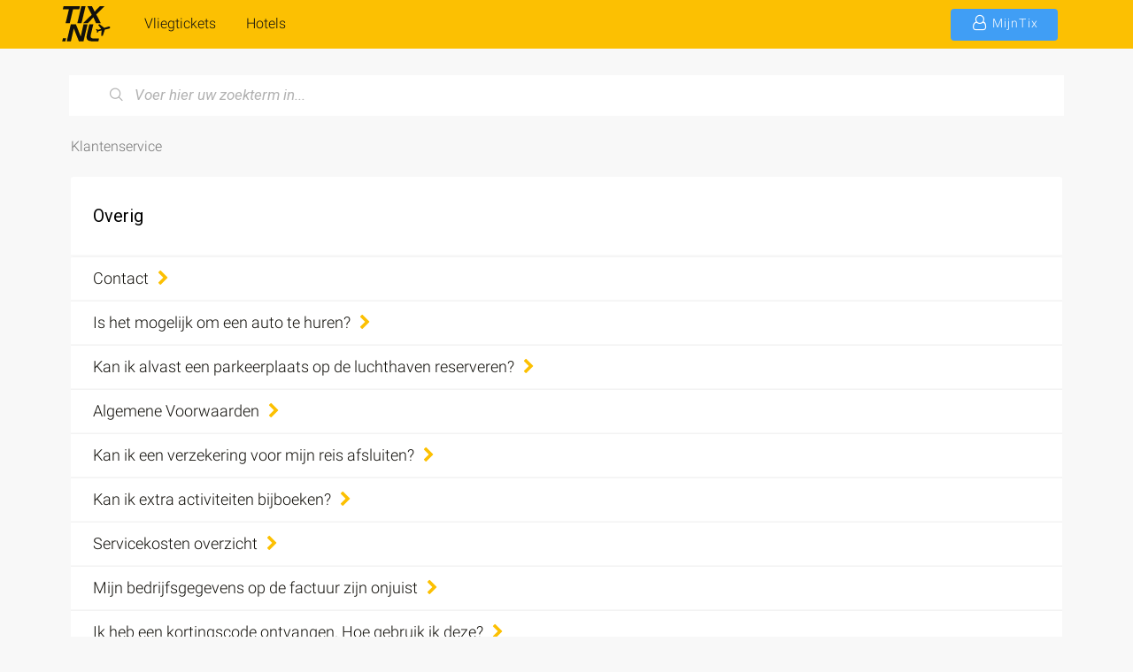

--- FILE ---
content_type: text/html; charset=utf-8
request_url: https://help.tix.nl/nl/support/solutions/folders/75000000938
body_size: 10027
content:
<!DOCTYPE html>
       
        <!--[if lt IE 7]><html class="no-js ie6 dew-dsm-theme " lang="nl" dir="ltr" data-date-format="non_us"><![endif]-->       
        <!--[if IE 7]><html class="no-js ie7 dew-dsm-theme " lang="nl" dir="ltr" data-date-format="non_us"><![endif]-->       
        <!--[if IE 8]><html class="no-js ie8 dew-dsm-theme " lang="nl" dir="ltr" data-date-format="non_us"><![endif]-->       
        <!--[if IE 9]><html class="no-js ie9 dew-dsm-theme " lang="nl" dir="ltr" data-date-format="non_us"><![endif]-->       
        <!--[if IE 10]><html class="no-js ie10 dew-dsm-theme " lang="nl" dir="ltr" data-date-format="non_us"><![endif]-->       
        <!--[if (gt IE 10)|!(IE)]><!--><html class="no-js  dew-dsm-theme " lang="nl" dir="ltr" data-date-format="non_us"><!--<![endif]-->
	<head>
		
		<!-- Title for the page -->
<title> Overig : Tix.nl </title>

<!-- Meta information -->

      <meta charset="utf-8" />
      <meta http-equiv="X-UA-Compatible" content="IE=edge,chrome=1" />
      <meta name="description" content= "" />
      <meta name="author" content= "" />
       <meta property="og:title" content="Overig" />  <meta property="og:url" content="https://help.tix.nl/nl/support/solutions/folders/75000000938" />  <meta property="og:image" content="https://s3.eu-central-1.amazonaws.com/euc-cdn.freshdesk.com/data/helpdesk/attachments/production/75000173004/logo/83LovM9A3ad7kU8hRoH7nZbd_oKYO_G-2Q.png?X-Amz-Algorithm=AWS4-HMAC-SHA256&amp;amp;X-Amz-Credential=AKIAS6FNSMY2XLZULJPI%2F20260113%2Feu-central-1%2Fs3%2Faws4_request&amp;amp;X-Amz-Date=20260113T063959Z&amp;amp;X-Amz-Expires=604800&amp;amp;X-Amz-SignedHeaders=host&amp;amp;X-Amz-Signature=22290a034cca525f97ea0dc2eefae89158e4ddc0ad78139d5cc2e4ddf04df063" />  <meta property="og:site_name" content="Tix.nl" />  <meta property="og:type" content="article" />  <meta name="twitter:title" content="Overig" />  <meta name="twitter:url" content="https://help.tix.nl/nl/support/solutions/folders/75000000938" />  <meta name="twitter:image" content="https://s3.eu-central-1.amazonaws.com/euc-cdn.freshdesk.com/data/helpdesk/attachments/production/75000173004/logo/83LovM9A3ad7kU8hRoH7nZbd_oKYO_G-2Q.png?X-Amz-Algorithm=AWS4-HMAC-SHA256&amp;amp;X-Amz-Credential=AKIAS6FNSMY2XLZULJPI%2F20260113%2Feu-central-1%2Fs3%2Faws4_request&amp;amp;X-Amz-Date=20260113T063959Z&amp;amp;X-Amz-Expires=604800&amp;amp;X-Amz-SignedHeaders=host&amp;amp;X-Amz-Signature=22290a034cca525f97ea0dc2eefae89158e4ddc0ad78139d5cc2e4ddf04df063" />  <meta name="twitter:card" content="summary" />  <link rel="canonical" href="https://help.tix.nl/nl/support/solutions/folders/75000000938" />  <link rel='alternate' hreflang="en" href="https://help.tix.nl/en/support/solutions/folders/75000000938"/>  <link rel='alternate' hreflang="nl" href="https://help.tix.nl/nl/support/solutions/folders/75000000938"/> 

<!-- Responsive setting -->
<link rel="apple-touch-icon" href="https://s3.eu-central-1.amazonaws.com/euc-cdn.freshdesk.com/data/helpdesk/attachments/production/75000173006/fav_icon/i_0XpvgMDew6r0KrBEkmSDmZUjA4Reg-jg.png" />
        <link rel="apple-touch-icon" sizes="72x72" href="https://s3.eu-central-1.amazonaws.com/euc-cdn.freshdesk.com/data/helpdesk/attachments/production/75000173006/fav_icon/i_0XpvgMDew6r0KrBEkmSDmZUjA4Reg-jg.png" />
        <link rel="apple-touch-icon" sizes="114x114" href="https://s3.eu-central-1.amazonaws.com/euc-cdn.freshdesk.com/data/helpdesk/attachments/production/75000173006/fav_icon/i_0XpvgMDew6r0KrBEkmSDmZUjA4Reg-jg.png" />
        <link rel="apple-touch-icon" sizes="144x144" href="https://s3.eu-central-1.amazonaws.com/euc-cdn.freshdesk.com/data/helpdesk/attachments/production/75000173006/fav_icon/i_0XpvgMDew6r0KrBEkmSDmZUjA4Reg-jg.png" />
        <meta name="viewport" content="width=device-width, initial-scale=1.0, maximum-scale=5.0, user-scalable=yes" /> 
		
		<!-- Adding meta tag for CSRF token -->
		<meta name="csrf-param" content="authenticity_token" />
<meta name="csrf-token" content="y666YwwAq/oUNqA4sabS5+ZL8btNuWPFUxi5FupcJX0gn63XDVokZdpGhPs8AKiiRqrRG5lt6idPZInQwYz+RA==" />
		<!-- End meta tag for CSRF token -->
		
		<!-- Fav icon for portal -->
		<link rel='shortcut icon' href='https://s3.eu-central-1.amazonaws.com/euc-cdn.freshdesk.com/data/helpdesk/attachments/production/75000173006/fav_icon/i_0XpvgMDew6r0KrBEkmSDmZUjA4Reg-jg.png' />

		<!-- Base stylesheet -->
 
		<link rel="stylesheet" media="print" href="https://euc-assets10.freshdesk.com/assets/cdn/portal_print-6e04b27f27ab27faab81f917d275d593fa892ce13150854024baaf983b3f4326.css" />
	  		<link rel="stylesheet" media="screen" href="https://euc-assets4.freshdesk.com/assets/cdn/falcon_portal_utils-a58414d6bc8bc6ca4d78f5b3f76522e4970de435e68a5a2fedcda0db58f21600.css" />	

		
		<!-- Theme stylesheet -->

		<link href="/support/theme.css?v=3&amp;d=1744385013" media="screen" rel="stylesheet" type="text/css">

		<!-- Google font url if present -->
		<link href='https://fonts.googleapis.com/css?family=Roboto:regular,italic,500,700,700italic' rel='stylesheet' type='text/css' nonce='MSM56AsNNht2STC7BAR3vg=='>

		<!-- Including default portal based script framework at the top -->
		<script src="https://euc-assets8.freshdesk.com/assets/cdn/portal_head_v2-d07ff5985065d4b2f2826fdbbaef7df41eb75e17b915635bf0413a6bc12fd7b7.js"></script>
		<!-- Including syntexhighlighter for portal -->
		<script src="https://euc-assets4.freshdesk.com/assets/cdn/prism-841b9ba9ca7f9e1bc3cdfdd4583524f65913717a3ab77714a45dd2921531a402.js"></script>

		

		<!-- Access portal settings information via javascript -->
		 <script type="text/javascript">     var portal = {"language":"nl","name":"Tix.nl","contact_info":"","current_page_name":"article_list","current_tab":"solutions","vault_service":{"url":"https://vault-service-eu.freshworks.com/data","max_try":2,"product_name":"fd"},"current_account_id":982089,"preferences":{"bg_color":"#f3f5f7","header_color":"#fcc002","help_center_color":"#f3f5f7","footer_color":"#f3f5f7","tab_color":"#ffffff","tab_hover_color":"#000000","btn_background":"#f3f5f7","btn_primary_background":"#000000","base_font":"Roboto","text_color":"#000000","headings_font":"Roboto","headings_color":"#000000","link_color":"#12100b","link_color_hover":"#f31000","input_focus_ring_color":"#000000","non_responsive":"false"},"image_placeholders":{"spacer":"https://euc-assets10.freshdesk.com/assets/misc/spacer.gif","profile_thumb":"https://euc-assets3.freshdesk.com/assets/misc/profile_blank_thumb-4a7b26415585aebbd79863bd5497100b1ea52bab8df8db7a1aecae4da879fd96.jpg","profile_medium":"https://euc-assets7.freshdesk.com/assets/misc/profile_blank_medium-1dfbfbae68bb67de0258044a99f62e94144f1cc34efeea73e3fb85fe51bc1a2c.jpg"},"falcon_portal_theme":true};     var attachment_size = 20;     var blocked_extensions = "";     var allowed_extensions = "";     var store = { 
        ticket: {},
        portalLaunchParty: {} };    store.portalLaunchParty.ticketFragmentsEnabled = false;    store.pod = "eu-central-1";    store.region = "EU"; </script> 


			
	</head>
	<body>
            	
		
		
		<!-- Google Analytics -->
<script>
  var _gaq = _gaq || [];
  _gaq.push(['_setAccount', 'UA-16255727-1']);
  _gaq.push(['_setAllowAnchor', true]);
  _gaq.push(['_trackPageview']);
  // It is needed to remove old customvar, which was set to user in scope. }
  _gaq.push(['_deleteCustomVar', 1]);
  
  (function() {
  var ga = document.createElement('script'); ga.type = 'text/javascript'; ga.async = true;
  ga.src = ('https:' == document.location.protocol ? 'https://' : 'http://') + 'stats.g.doubleclick.net/dc.js';
  var s = document.getElementsByTagName('script')[0]; s.parentNode.insertBefore(ga, s);
  })();
</script>

	<style>
      /* Adjust header styles */
      .banner .banner-title {
        /* Shrink header logo box to make space for navigation bar */
        width: 60px !important;
      }
      .banner .banner-title > .portal-logo > .portal-img {
      	height: 44px;
      }
      .banner .banner-title > .portal-logo > .portal-img > img {
      	height: 40px;
      }
      
      #extra-navigation-wrapper {
      	display: flex;
        height: 100%;
        flex: 1;
        align-items: center;
        justify-content: space-between;
      }
      
      /* Tix page navigation */
      .banner ul.navigation {
      	display: flex;
        flex-direction: row;
        align-items: center;
        justify-content: flex-start;
        flex: 1;
        padding: 0;
        margin: 0;
      }
      
      /* Tix profile page navigation */
      .banner ul.profile-navigation {
      	display: flex;
        flex-direction: row;
        align-items: center;
        justify-content: flex-start;
        flex: 0;
        padding: 0;
        margin: 0;
      }
      .banner ul.profile-navigation > li {
        padding-left: 0;
      }
      
      /* Navigation links */
      .banner ul {
        list-style: none;
        height: 55px;
        margin: 0;
        padding: 0;
      }
      .banner ul > li {
        padding: 0 15px;
    	height: 55px;
    	box-sizing: border-box;
        display: flex;
    	align-items: center;
    	justify-content: center;
      }
      .banner ul > li > a {
        height: 3.75rem;
        width: auto;
        padding: 0;
        margin-left: 0;
        line-height: 3.75rem;
        text-indent: 0.25rem;
        z-index: 8903;
        font-family: "Roboto", "sans-serif";
        font-weight: 300;
        font-size: 16px;
        color: #111;
        height: 55px;
        padding-top: 3px;
    	border-bottom: 0.3125rem solid transparent;
    	display: flex;
        align-items: center;
      }
      .banner ul > li > a:hover {
        border-color: white;
        text-decoration: none;
        color: #111;
      }
      .banner ul .fa.fa-icon {
      	color: #111;
        width: 42px;
        height: 30px;
        font-size: 28px;
        display: flex;
        line-height: 30px;
        margin: 0;
        margin-right: 0;
      }
      
      #that-blue-button {
        background-color: #409ef5;
        color: #fff;
        border-radius: 0.25rem;
        padding: 0.375rem 1.375rem 0.625rem 1.1875rem;
        /* margin-bottom: 0; */
        /* margin-top: 0.6875rem; */
        font-size: 1.125rem;
        /* display: inline-block; */
        white-space: nowrap;
        height: 2.0em;
        line-height: 1.2;
        border: none !important;
        text-transform: none;
        display: flex;
        flex: 0;
        flex-direction: row;
        align-items: center;
        justify-content: center;
        /* Hide default text blur */
        text-shadow: none !important;
      }
      #that-blue-button > .text {
        font-size: 14px;
      }
      
	</style>
	<style>
      /* Adjust responsive styles */
      @media (max-width: 576px) {
        .banner ul.navigation {
          display: none !important;
        }
        .banner ul.profile-navigation {
      	  flex: 1;
    	  justify-content: flex-end;
        }
      }
      @media (max-width: 1300px) {
        .desktop-show-only {
          display: none !important;
        }
      }
	</style>

	<header class="banner">
		<div class="banner-wrapper page">
			<div class="banner-title">
              	<a href="https://tix.nl" class="portal-logo">
                  	<span class="portal-img">
                    	<i></i>
                    	<img src="http://media.tix.nl/logo_svg.svg" alt="Logo" onerror="default_image_error(this)" data-type="logo">
                	</span>
              	</a>
				<!--<a href="https://tix.nl"class='portal-logo'><span class="portal-img"><i></i>
                    <img src='https://s3.eu-central-1.amazonaws.com/euc-cdn.freshdesk.com/data/helpdesk/attachments/production/75000173004/logo/83LovM9A3ad7kU8hRoH7nZbd_oKYO_G-2Q.png' alt="Logo"
                        onerror="default_image_error(this)" data-type="logo" />
                 </span></a>-->
				<!--<h1 class="ellipsis heading">Tix.nl</h1>  -->
			</div>
          
          <!-- extra layout wrapper -->
          <div id="extra-navigation-wrapper">
            <!-- navigation taken from Tix page -->
            <ul class="navigation">
              <li class=" ">
                <a href="https://tix.nl/vliegtickets">
                Vliegtickets
                </a>
              </li>
              <li class=" ">
                <a href="https://tix.nl/hotel">
                Hotels
                </a>
              </li>
              <li class=" desktop-show-only">
                <a href="https://autohuur.tix.nl">
                Autohuur 
                </a>
              </li>
              <li class=" desktop-show-only">
                <a href="https://autohuur.tix.nl/nl/transfers#/search">
                Transfer
                </a>
              </li>
            </ul>
          	<!-- /navigation taken from Tix page -->
          	<!-- profile navigation taken from Tix page -->
            <ul class="profile-navigation">
              <li class="hidden-sm-down">
                <a href="https://tix.nl/profile/" target="_blank" class="btn hidden-sm-down" id="that-blue-button">
                  <span class="fa fa-user-o fa-fw"></span>
                  <span class="text">MijnTix</span>
                </a>
              </li>
             <!--- <li class="hidden-sm-down">
                <a href="https://tix.nl/customer_support" id="support-link" target="_tab" title="klantenservice">
                  <i class="fa fa-icon fa-comments"></i>
                  Klantenservice
                </a>
              </li>--->
            </ul>
          	<!-- /profile navigation taken from Tix page -->
          </div>
          
			<!--nav class="banner-nav"-->
				<!--<div class="banner-language-selector pull-right" data-tabs="tabs"
                data-toggle='tooltip' data-placement="bottom" title=""><ul class="language-options" role="tablist"><li class="dropdown"><h5 class="dropdown-toggle" data-toggle="dropdown"><span>Dutch</span><span class="caret"></span></h5><ul class="dropdown-menu " role="menu" aria-labelledby="dropdownMenu"><li><a class="" tabindex="-1" href="/en/support/solutions/folders/75000000938">English</a></li><li><a class="active" tabindex="-1" href="/nl/support/solutions/folders/75000000938"><span class='icon-dd-tick-dark'></span>Dutch </a></li></ul></li></ul></div> <div class="welcome">Welkom <b></b> </div>  <b><a href="/nl/support/login"><b>Inloggen</b></a></b>-->
			<!--/nav-->
            
           <script>
            jQuery(".banner-nav").hide();
          </script>
		</div>
	</header>
<!--
<div align="center" style=" width: 100%; min-height: height: auto; background: #ff1844; z-index: 9999;">
  <span style="font-size: 18px;color:#FFFFFF">
    <a href="https://help.tix.nl/nl/support/solutions/folders/75000000939" style=" color: white;">Meer informatie over de situatie op Schiphol of de status van je restitutie vind je <b>hier</b></a>
 </span>
</div>

	-->

<!-- Search and page links for the page -->

<style>
  /* Customize top search banner
  -- Expcept home page - it has its own big search bar (one with the bird)
  */
  body > .help-center-sc {
  	margin-top: 30px;
    border-color: transparent;
    margin-left: auto;
    margin-right: auto;
    max-width: calc(1140px - 16px); /* 71.25rem; */
  }
  body > .help-center-sc .hc-search-input > input {
  	font-size: 17px;
  }
  body > .help-center-sc .hc-search-input > input::placeholder {
    font-style: italic;
  }
</style>
<style>
  /* Responsive adjustments */
  @media (max-width: 576px) {
    body > .help-center-sc {
      display: flex;
      flex: 1;
      position: relative;
      width: 100%;
      margin: 0;
      padding: 0;
      margin-bottom: 10px;
    }
    body > .help-center-sc > .page {
      width: 100%;
      padding: 10px;
      padding-bottom: 0;
      margin: 0;
    }
    body > .help-center-sc > .page > .hc-search {
      position: relative;
      width: 100%;
    }
  }
</style>
<section class="help-center-sc rounded-6">
	<div class="page no-padding">
		<div class="hc-search">
			<div class="hc-search-c">
				<form class="hc-search-form print--remove" autocomplete="off" action="/nl/support/search/solutions" id="hc-search-form" data-csrf-ignore="true">
	<div class="hc-search-input">
	<label for="support-search-input" class="hide">Voer hier uw zoekterm in...</label>
		<input placeholder="Voer hier uw zoekterm in..." type="text"
			name="term" class="special" value=""
            rel="page-search" data-max-matches="10" id="support-search-input">
	</div>
	<div class="hc-search-button">
		<button class="btn btn-primary" aria-label="Zoeken" type="submit" autocomplete="off">
			<i class="mobile-icon-search hide-tablet"></i>
			<span class="hide-in-mobile">
				Zoeken
			</span>
		</button>
	</div>
</form>
			</div>
		</div>
		<div class="hc-nav ">
			 <nav>   <div>
              <a href="/nl/support/tickets/new" class="mobile-icon-nav-newticket new-ticket ellipsis" title="Nieuw ondersteuningsticket">
                <span> Nieuw ondersteuningsticket </span>
              </a>
            </div>   <div>
              <a href="/nl/support/tickets" class="mobile-icon-nav-status check-status ellipsis" title="Ticketstatus controleren">
                <span>Ticketstatus controleren</span>
              </a>
            </div>  </nav>
               
            <script>
                jQuery(".hc-nav").hide();
            </script>
		</div>
	</div>
</section>



<div class="page">

	<!-- Search and page links for the page -->
	

	<!-- Notification Messages -->
	 <div class="alert alert-with-close notice hide" id="noticeajax"></div> 

	
	<div class="c-wrapper">		
		<style>

  /* Customize page defaults */
  body > .page { margin: 0 auto; padding: 0; width: 100%; max-width: 100%; background-color: #F8F8F8; }
  body > .banner { height: 55px; padding: 0 17px; margin: 0; border: none; }
  body > .banner > .banner-wrapper.page { padding: 0; height: 55px; }
  body > .banner > .banner-wrapper.page .portal-logo { margin: 5px 0; height: 45px; }

  body > .page > .c-wrapper {
    margin: 0;
    border: none;
    border-radius: 0;
    background: transparent;
    box-shadow: none;
  }

  /* Page content */
  body > .page > .c-wrapper > .content {
    background: transparent;
    /* These styles are copied from "page" class
    -- We needed to expand "page" to 100% width, so that bird-search-banner takes up full width
    -- So now we need to shrink the main content, so that it has original max width.
    */
    max-width: 1140px;
    max-width: 71.25rem;
    width: 100%;
    padding-left: 10px;
    padding-left: .625rem;
    padding-right: 10px;
    padding-right: .625rem;
    margin-left: auto;
    margin-right: auto;
    padding-top: 10px;
    padding-bottom: 10px;
    min-height: 78%;
  }
  
  /* Breadcrumbs + Search */
  body > .page > .c-wrapper > .content > .breadcrumb {
    margin-top: 5px;
    margin-bottom: 15px;
  }

  body > .page > .c-wrapper > .content > .breadcrumb > a {
  	text-decoration: none;
    line-height: 39px;
    white-space: nowrap;
    color: #747474 !important;
    font-weight: 300;
    font-family: 'Roboto', sans-serif;
    font-size: 16px;
  }
  
  /* Info */
  body > .page > .c-wrapper > .content > .info-text {
    margin: 0;
  }
  
  /* Main content */
  body > .page > .c-wrapper > .content > .heading {
	border-bottom: 2px solid #F8F8F8;
    border-radius: 3px 3px 0 0;
    min-height: 90px;
    padding: 25px;
    display: flex;
    align-items: center;
    background: white;
    font-size: 20px;
    margin-top: 0;
    margin-bottom: 0;
    font-weight: 400;  
  }

  body > .page > .c-wrapper > .content > .article-list {
    background-color: #FFF;
    width: 100%;
    margin: 0;
    padding: 0;
    flex: 0 1 100%;
    border-radius: 3px;
    overflow: hidden;
  }
  
  body > .page > .c-wrapper > .content > .article-list > .c-article-row {
  	border-bottom: 1px solid #F8F8F8;
    position: relative;
    padding: 0;
    margin: 0;
  }
  
  body > .page > .c-wrapper > .content > .article-list > .c-article-row > .article-title {
    width: 100%;
    padding: 0;
    margin: 0;
    display: flex;
    flex-direction: row;
  }
  
  body > .page > .c-wrapper > .content > .article-list > .c-article-row > .article-title > a.c-link {
    padding: 10px 25px;
    color: #12100b;
    font-weight: 300;
    text-decoration: none;
    padding-right: 0.8em;
    position: relative;
    display: flex;
    flex-direction: row;
    flex: 1;
    align-items: center;
    font-size: 18px;
    line-height: 1.56;
  }
  
  a.c-link > .fa-icon {
    color: #fcc002;
   	display: flex;
    margin-left: 10px;
  }

</style>
<style>
  @media (min-width: 1300px) {
    body > .page > .c-wrapper > .content {
  	  width: 1140px;
    }
  }
</style>

<section class="main content min-height-on-desktop fc-folder-show" id="folder-show-75000000938">
	<div class="breadcrumb">
		<a href="/nl/support/home">Klantenservice</a>
		<!--a href="/nl/support/solutions/75000000255">Klantenservice</a-->
	</div>
	<h2 class="heading">Overig</h2>
	<p class="info-text"></p>
	
				
			<section class="article-list c-list">
				
					<div class="c-row c-article-row">
						<!--i class="icon-article-table-row"></i-->
						<div class="ellipsis article-title"> 
                          <a href="/nl/support/solutions/articles/75000002637-contact?tixcategory=Overig" class="c-link">Contact <i class="fa fa-icon fa-chevron-right"></i></a>
						</div>
						<!--div class="description-text">
							  Ik wil wijzigen     Waar zijn mijn reisdocumenten?    Is ruimbagage inbegrepen?    Voor wijzigen, annuleren en alle andere informatie ga je naar MijnTix. O...
						</div-->
						<!--div class="help-text">Wo, 29 Mei, 2024 om  5:23 PM</div-->
					</div>
				
					<div class="c-row c-article-row">
						<!--i class="icon-article-table-row"></i-->
						<div class="ellipsis article-title"> 
                          <a href="/nl/support/solutions/articles/75000002641--is-het-mogelijk-om-een-auto-te-huren-?tixcategory=Overig" class="c-link"> Is het mogelijk om een auto te huren? <i class="fa fa-icon fa-chevron-right"></i></a>
						</div>
						<!--div class="description-text">
							 Ja, een auto huur je gemakkelijk op onze website. Ga naar Autohuur en maak direct je reservering. Na het maken van de reservering, ontvang je een bevestigin...
						</div-->
						<!--div class="help-text">Za, 4 Jan, 2020 om  9:49 AM</div-->
					</div>
				
					<div class="c-row c-article-row">
						<!--i class="icon-article-table-row"></i-->
						<div class="ellipsis article-title"> 
                          <a href="/nl/support/solutions/articles/75000002642-kan-ik-alvast-een-parkeerplaats-op-de-luchthaven-reserveren-?tixcategory=Overig" class="c-link">Kan ik alvast een parkeerplaats op de luchthaven reserveren? <i class="fa fa-icon fa-chevron-right"></i></a>
						</div>
						<!--div class="description-text">
							 Tijdens het boeken van je vliegtickets kun je met korting een parkeerplaats bijboeken. Bij Quickparking staat je auto bewaakt en op afgesloten terrein. Verv...
						</div-->
						<!--div class="help-text">Vr, 28 Apr, 2023 om 11:16 AM</div-->
					</div>
				
					<div class="c-row c-article-row">
						<!--i class="icon-article-table-row"></i-->
						<div class="ellipsis article-title"> 
                          <a href="/nl/support/solutions/articles/75000002650-algemene-voorwaarden?tixcategory=Overig" class="c-link">Algemene Voorwaarden <i class="fa fa-icon fa-chevron-right"></i></a>
						</div>
						<!--div class="description-text">
							 Bekijk hieronder alle voorwaarden die van toepassing zijn op onze website en haar dienstverleners:   Algemene Voorwaarden (PDF)  Privacy Policy (PDF)  Cooki...
						</div-->
						<!--div class="help-text">Do, 8 Mei, 2025 om  5:09 PM</div-->
					</div>
				
					<div class="c-row c-article-row">
						<!--i class="icon-article-table-row"></i-->
						<div class="ellipsis article-title"> 
                          <a href="/nl/support/solutions/articles/75000002643-kan-ik-een-verzekering-voor-mijn-reis-afsluiten-?tixcategory=Overig" class="c-link">Kan ik een verzekering voor mijn reis afsluiten? <i class="fa fa-icon fa-chevron-right"></i></a>
						</div>
						<!--div class="description-text">
							 Als je via ons boekt, kun je altijd goed voorbereid op reis gaan.      De verzekeringen zijn zowel los of als pakket (met korting) af te sluiten tijdens het...
						</div-->
						<!--div class="help-text">Vr, 28 Apr, 2023 om 11:17 AM</div-->
					</div>
				
					<div class="c-row c-article-row">
						<!--i class="icon-article-table-row"></i-->
						<div class="ellipsis article-title"> 
                          <a href="/nl/support/solutions/articles/75000002644--kan-ik-extra-activiteiten-bijboeken-?tixcategory=Overig" class="c-link"> Kan ik extra activiteiten bijboeken? <i class="fa fa-icon fa-chevron-right"></i></a>
						</div>
						<!--div class="description-text">
							 Ja, dit is mogelijk en zeker aan te raden. Zo bespaar je niet alleen geld, maar ook kostbare vakantietijd. Aangekomen op bestemming hoef je namelijk niet me...
						</div-->
						<!--div class="help-text">Vr, 28 Apr, 2023 om 11:25 AM</div-->
					</div>
				
					<div class="c-row c-article-row">
						<!--i class="icon-article-table-row"></i-->
						<div class="ellipsis article-title"> 
                          <a href="/nl/support/solutions/articles/75000020294-servicekosten-overzicht?tixcategory=Overig" class="c-link">Servicekosten overzicht <i class="fa fa-icon fa-chevron-right"></i></a>
						</div>
						<!--div class="description-text">
							 Voor het aanvragen van additionele diensten na het maken van je boeking, worden servicekosten berekend (per passagier/ticket). Hieronder vind je de servicek...
						</div-->
						<!--div class="help-text">Di, 10 Sep, 2019 om  1:28 PM</div-->
					</div>
				
					<div class="c-row c-article-row">
						<!--i class="icon-article-table-row"></i-->
						<div class="ellipsis article-title"> 
                          <a href="/nl/support/solutions/articles/75000020339-mijn-bedrijfsgegevens-op-de-factuur-zijn-onjuist?tixcategory=Overig" class="c-link">Mijn bedrijfsgegevens op de factuur zijn onjuist <i class="fa fa-icon fa-chevron-right"></i></a>
						</div>
						<!--div class="description-text">
							 Op onze website heb je de optie om je bedrijfsgegevens in te voeren. Vink tijdens het boeken &#39;Factuurgegevens gelijk aan contactgegevens&#39; uit op de ...
						</div-->
						<!--div class="help-text">Vr, 28 Apr, 2023 om 11:56 AM</div-->
					</div>
				
					<div class="c-row c-article-row">
						<!--i class="icon-article-table-row"></i-->
						<div class="ellipsis article-title"> 
                          <a href="/nl/support/solutions/articles/75000002647-ik-heb-een-kortingscode-ontvangen-hoe-gebruik-ik-deze-?tixcategory=Overig" class="c-link">Ik heb een kortingscode ontvangen. Hoe gebruik ik deze? <i class="fa fa-icon fa-chevron-right"></i></a>
						</div>
						<!--div class="description-text">
							 Een kortingscode vul je in bij de tweede stap van het boekingsproces. Hier kun je klikken op ‘Kortingscode verzilveren’. De korting wordt nu toegepast. De k...
						</div-->
						<!--div class="help-text">Vr, 28 Apr, 2023 om 11:57 AM</div-->
					</div>
				
					<div class="c-row c-article-row">
						<!--i class="icon-article-table-row"></i-->
						<div class="ellipsis article-title"> 
                          <a href="/nl/support/solutions/articles/75000002648-waar-kan-ik-mijn-compliment-klacht-of-suggestie-doorgeven-?tixcategory=Overig" class="c-link">Waar kan ik mijn compliment, klacht of suggestie doorgeven? <i class="fa fa-icon fa-chevron-right"></i></a>
						</div>
						<!--div class="description-text">
							 Wij nemen de mening van onze klanten erg serieus. Voor reguliere vragen klik je hier.    Voor complimenten, klachten en/of suggesties kun je ons het beste e...
						</div-->
						<!--div class="help-text">Vr, 28 Apr, 2023 om 11:49 AM</div-->
					</div>
				
			</section>
			<div class="pagination"><ul> <li class="prev disabled"><a>&laquo; Vorige</a></li> <li class="active"><a>1</a></li> <li><a href="/nl/support/solutions/folders/75000000938/page/2?url_locale=nl">2</a></li> <li class="next"><a href="/nl/support/solutions/folders/75000000938/page/2?url_locale=nl">Volgende &raquo;</a></li> </ul></div>
		
	
</section>
	</div>
	
	
<script>
  jQuery(".new-ticket").hide();
  jQuery(".check-status").hide();
</script>
  

</div>

<!-- HIDE FOOTER
	<footer class="footer rounded-6">
		<nav class="footer-links page no-padding">
			
					
						<a href="/nl/support/home" class="">Startpagina</a>
					
						<a href="/nl/support/solutions" class="active">Oplossingen</a>
					
			
			
			
		</nav>
	</footer>
	

    <script>
  jQuery(".copyright").hide();
</script>
-->




			<script src="https://euc-assets1.freshdesk.com/assets/cdn/portal_bottom-0fe88ce7f44d512c644a48fda3390ae66247caeea647e04d017015099f25db87.js"></script>

		<script src="https://euc-assets4.freshdesk.com/assets/cdn/redactor-642f8cbfacb4c2762350a557838bbfaadec878d0d24e9a0d8dfe90b2533f0e5d.js"></script> 
		<script src="https://euc-assets5.freshdesk.com/assets/cdn/lang/nl-031c78c7814576cee1d9e8e415b3c9f0516a7cab08f474a40f8e49d7fcd5d0c9.js"></script>
		<!-- for i18n-js translations -->
  		<script src="https://euc-assets6.freshdesk.com/assets/cdn/i18n/portal/nl-5e8fd94301dff3b0a442f85c354796c61dc1f84215444cc92baeb7b093e924b5.js"></script>
		<!-- Including default portal based script at the bottom -->
		<script nonce="MSM56AsNNht2STC7BAR3vg==">
//<![CDATA[
	
	jQuery(document).ready(function() {
					
		// Setting the locale for moment js
		moment.lang('nl');

		var validation_meassages = {"required":"Dit is een vereist veld.","remote":"Corrigeer dit veld.","email":"Voer een geldig e-mailadres in.","url":"Voer een geldige URL in.","date":"Voer een geldige datum in.","dateISO":"Voer een geldige datum in (ISO).","number":"Voer een geldig nummer in.","digits":"Voer alleen cijfers in.","creditcard":"Voer een geldig creditcardnummer in.","equalTo":"Voer dezelfde waarde nogmaals in.","two_decimal_place_warning":"Value cannot have more than 2 decimal digits","integration_no_match":"geen overeenkomstige gegevens...","select_atleast_one":"Selecteer minimaal één optie.","ember_method_name_reserved":"Deze naam is gereserveerd en kan niet worden gebruikt. Kies een andere naam."}	

		jQuery.extend(jQuery.validator.messages, validation_meassages );


		jQuery(".call_duration").each(function () {
			var format,time;
			if (jQuery(this).data("time") === undefined) { return; }
			if(jQuery(this).hasClass('freshcaller')){ return; }
			time = jQuery(this).data("time");
			if (time>=3600) {
			 format = "hh:mm:ss";
			} else {
				format = "mm:ss";
			}
			jQuery(this).html(time.toTime(format));
		});
	});

	// Shortcuts variables
	var Shortcuts = {"global":{"help":"?","save":"mod+return","cancel":"esc","search":"/","status_dialog":"mod+alt+return","save_cuctomization":"mod+shift+s"},"app_nav":{"dashboard":"g d","tickets":"g t","social":"g e","solutions":"g s","forums":"g f","customers":"g c","reports":"g r","admin":"g a","ticket_new":"g n","compose_email":"g m"},"pagination":{"previous":"alt+left","next":"alt+right","alt_previous":"j","alt_next":"k"},"ticket_list":{"ticket_show":"return","select":"x","select_all":"shift+x","search_view":"v","show_description":"space","unwatch":"w","delete":"#","pickup":"@","spam":"!","close":"~","silent_close":"alt+shift+`","undo":"z","reply":"r","forward":"f","add_note":"n","scenario":"s"},"ticket_detail":{"toggle_watcher":"w","reply":"r","forward":"f","add_note":"n","close":"~","silent_close":"alt+shift+`","add_time":"m","spam":"!","delete":"#","show_activities_toggle":"}","properties":"p","expand":"]","undo":"z","select_watcher":"shift+w","go_to_next":["j","down"],"go_to_previous":["k","up"],"scenario":"s","pickup":"@","collaboration":"d"},"social_stream":{"search":"s","go_to_next":["j","down"],"go_to_previous":["k","up"],"open_stream":["space","return"],"close":"esc","reply":"r","retweet":"shift+r"},"portal_customizations":{"preview":"mod+shift+p"},"discussions":{"toggle_following":"w","add_follower":"shift+w","reply_topic":"r"}};
	
	// Date formats
	var DATE_FORMATS = {"non_us":{"moment_date_with_week":"ddd, D MMM, YYYY","datepicker":"d M, yy","datepicker_escaped":"d M yy","datepicker_full_date":"D, d M, yy","mediumDate":"d MMM, yyyy"},"us":{"moment_date_with_week":"ddd, MMM D, YYYY","datepicker":"M d, yy","datepicker_escaped":"M d yy","datepicker_full_date":"D, M d, yy","mediumDate":"MMM d, yyyy"}};

	var lang = { 
		loadingText: "Een ogenblik geduld...",
		viewAllTickets: "View all tickets"
	};


//]]>
</script> 

		

		
		<script type="text/javascript">
     		I18n.defaultLocale = "en";
     		I18n.locale = "nl";
		</script>
			
    	


		<!-- Include dynamic input field script for signup and profile pages (Mint theme) -->

	</body>
</html>


--- FILE ---
content_type: image/svg+xml
request_url: http://media.tix.nl/logo_svg.svg
body_size: 1525
content:
<?xml version="1.0" encoding="utf-8"?>
<!-- Generator: Adobe Illustrator 22.0.1, SVG Export Plug-In . SVG Version: 6.00 Build 0)  -->
<svg version="1.1" id="Laag_1" xmlns="http://www.w3.org/2000/svg" xmlns:xlink="http://www.w3.org/1999/xlink" x="0px" y="0px"
	 viewBox="0 0 234.1 172.4" style="enable-background:new 0 0 234.1 172.4;" xml:space="preserve">
<style type="text/css">
	.st0{fill:#11100D;}
</style>
<g>
	<polygon class="st0" points="17.6,83 37.7,83 53.8,14.7 83.6,14.7 86.9,0.3 7.6,0.3 4.3,14.7 33.7,14.7 	"/>
	<polygon class="st0" points="94.6,83 114.1,0.1 93.8,0.1 74.3,83 	"/>
	<polygon class="st0" points="102.1,83 125,83 152.2,54.2 164.8,83 188,83 166.3,40.4 205.4,0.1 183.1,0.1 158,26.5 145.3,0.1 
		122.8,0.1 144,41.6 	"/>
	<polygon class="st0" points="1.3,171.1 16.6,171.1 19.9,156.7 4.6,156.7 	"/>
	<polygon class="st0" points="104.2,88.2 90.9,148 67.4,88.2 42.8,88.2 23.3,171.1 43.2,171.1 57.2,108.5 81.9,171.1 104.2,171.1 
		123.7,88.2 	"/>
	<path class="st0" d="M142.4,155.1c-2.6-1.6-3.9-4.2-3.9-7.8c0-2.4,0.8-6.9,2.3-13.5l10.8-45.5h-19.2l-11.7,49.4
		c-1,4.2-1.6,8.6-1.7,12.9c0,8.3,3,14,9.1,17.1c4.8,2.4,12.6,3.6,23.4,3.6h24.6l3.2-13.8h-23.1C149.7,157.4,145.1,156.6,142.4,155.1
		z"/>
	<path class="st0" d="M233.5,103c-0.6-2.8-4.5-4.4-8.6-3.5c-0.6,0.1-1.1,0.3-1.6,0.5l-18.7,5.5l-22.9-17.9l-6.6,3.4l14.4,19.3
		l-15.3,5.1l-4.8-4.1l-5.3,1.9l4.8,7.4l-0.4,8.7l5.5-1.5l2.2-5.8l15.6-3.8l-2,25.8h7.7l9.8-29.6l19.6-4.7l0,0l0.7-0.2l0,0
		C231.5,108.4,234,105.6,233.5,103z"/>
</g>
</svg>
